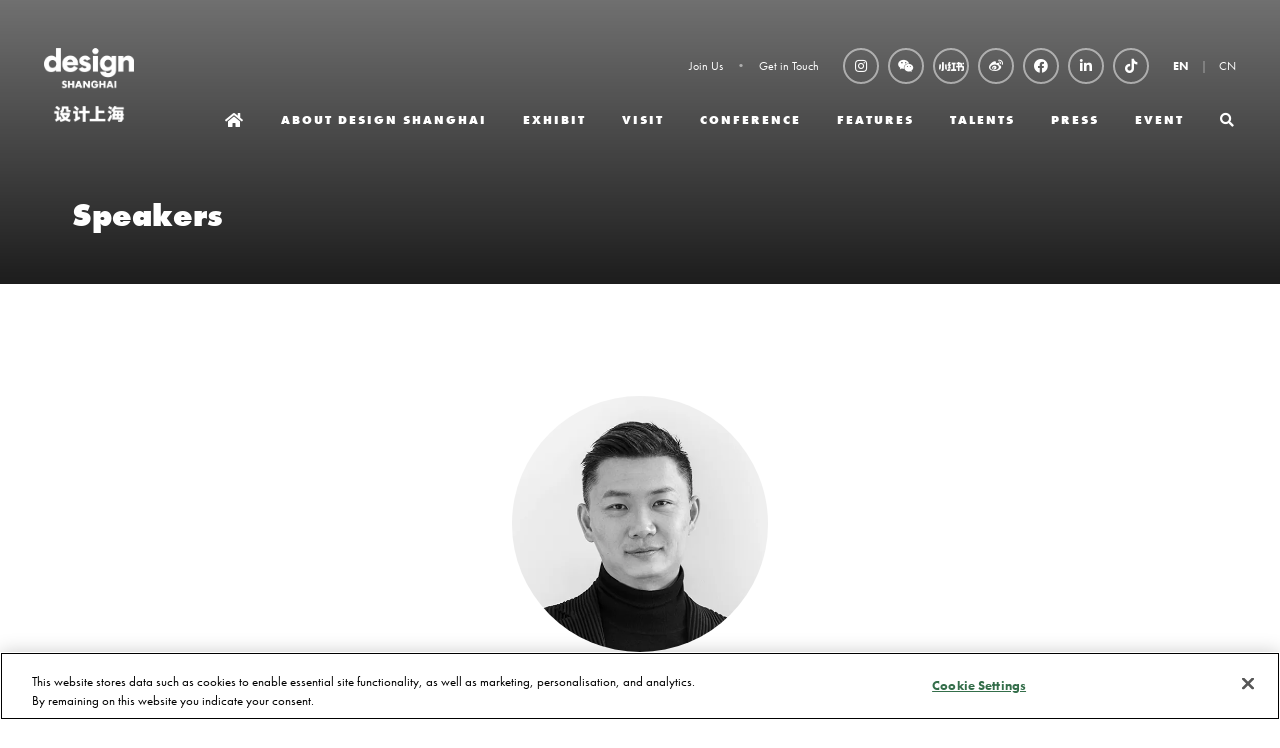

--- FILE ---
content_type: text/html;charset=utf-8
request_url: https://www.designshanghai.com/speakers/xiaoxi-shi-1
body_size: 11972
content:






	
<!DOCTYPE html>
	<html lang="en-GB" class="no-js">
		<head>
			
	<meta http-equiv="Content-Type" content="text/html;charset=utf-8" />

	<title>
		
			Xiaoxi Shi - Design Shanghai 设计上海丨EN
		
	</title>
	<meta name="generator" 	 content="SHOWOFF by ASP.events" />
	<meta name="author" content="">

	
	<meta name="description" content="" />
	<meta name="keywords" content="" />

	<meta name="viewport" content="width=device-width, initial-scale=1.0" />

	
	
		
		
					<meta property="og:title" content="Xiaoxi&#x20;Shi" />  
			<meta property="og:site_name" content="Design&#x20;Shanghai" />  
			<meta property="schema:name" typeof="https://schema.org/WebPage" content="Xiaoxi&#x20;Shi" />  
			<meta property="og:type" content="article" />  

			<!--
			896CC470F1E666EB742EBE1ED00FBAE70FB2A37496C44A5706E43BEFED69A8C4
			-->
			<base href="https://www.designshanghai.com/" > 
	<meta name="robots" content="index, follow" />  
	<link rel="icon" href="https://cdn.asp.events/CLIENT_CL_EA_DE3B6632_02E3_4F5C_06E2D09D198B097F/sites/Design-Shanghai/media/favicon.ico" type="image/x-icon" />  
	<link rel="canonical" href="https://www.designshanghai.com/speakers/xiaoxi-shi-1" />  
<!-- Global site tag (gtag.js) - Google Analytics -->
<script async src="https://www.googletagmanager.com/gtag/js?id=G-B2GQFC7XSQ"></script>
<script>
  window.dataLayer = window.dataLayer || [];
  function gtag(){dataLayer.push(arguments);}
  gtag('js', new Date());

  gtag('config', 'G-B2GQFC7XSQ');
</script>

<script>
var _hmt = _hmt || [];
(function() {
  var hm = document.createElement("script");
  hm.src = "https://hm.baidu.com/hm.js?8a9705a3b2f4fae7bc324d0850366be5";
  var s = document.getElementsByTagName("script")[0]; 
  s.parentNode.insertBefore(hm, s);
})();
</script>

<!--- Adobe Font -->
<link rel="stylesheet" href="https://use.typekit.net/mzr6keq.css">

<style>
.l-sponsors { background: #000000!important; }
.l-sponsors--style-rows .panel .panel__header__title { color: #ffffff!important; }


.m-exhibitors-list--grid .m-exhibitors-list__items__item__image--extra-large, 
.m-exhibitor-entry--default .m-exhibitor-entry__item__header__logo,
.m-exhibitors-list__items__item__image.m-exhibitors-list__items__item__image--large, 
.m-exhibitors-list--carousel .m-exhibitors-list__items__item .m-exhibitors-list__items__item__image--large { background-size: cover!important; }


.l-header-sticky__call-to-actions { display: none!important; }
.l-header-sticky { padding: 12px 0!important; }
.m-exhibitors-list--grid .m-exhibitors-list__items__item__header__title__link { font-weight: 700!important; }
.l-testimonials[style^="background-image"] { background-attachment: initial!important; }
.m-exhibitor-entry--default .m-exhibitor-entry__item__header__logo { border-radius: 0%!important; }

@media only screen and (min-width: 1280px) {
.l-hero .panel .panel__header__title { font-size: 2.5rem!important;}
}

.m-libraries-news-list--carousel .m-libraries-news-list__items__item__wrapper { background: #e0e0e0!important; }
.m-libraries-videos-entry__item__header__meta__stand { display: none; }
.m-libraries-brochures-entry__item__header__meta__stand { display: none; }

.l-sponsors.l-sponsors--style-rows img { max-width: 100px!important;}
.m-exhibitor-entry--default .m-exhibitor-entry__item__body__additional__item__title { font-size: 1.14285714rem!important; }
.m-exhibitor-entry__item__header__logo { display: none!important; }
.l-sponsors--style-rows .panel { flex-direction: column-reverse!important; }
.m-exhibitor-entry--default .m-exhibitor-entry__item__body__additional__item__title { display:none!important;}
.m-exhibitor-entry--default .m-exhibitor-entry__item { text-align: center!important;}
.w-zone-dashboard .w-zone-dashboard__main .form__group .form__group__controls { width: 100%!important;}
.w-zone-dashboard .w-zone-dashboard__overview__stand .w-zone-dashboard__overview__stand__title { display: none!important;}
.w-zone-dashboard .w-zone-dashboard__overview__stand .w-zone-dashboard__overview__stand__value { display: none!important;}
.m-seminar-list--masonry .m-seminar-list__list__items__item__speakers__speaker__image { width: 45px!important; height: 45px!important; }
.p-tabs .p-tabs__navigation__title { font-weight: bold!important; }
</style>
										
																		
									
<!-- Facebook Pixel Code -->
<script>
!function(f,b,e,v,n,t,s)
{if(f.fbq)return;n=f.fbq=function(){n.callMethod?
n.callMethod.apply(n,arguments):n.queue.push(arguments)};
if(!f._fbq)f._fbq=n;n.push=n;n.loaded=!0;n.version='2.0';
n.queue=[];t=b.createElement(e);t.async=!0;
t.src=v;s=b.getElementsByTagName(e)[0];
s.parentNode.insertBefore(t,s)}(window,document,'script',
'https://connect.facebook.net/en_US/fbevents.js');
fbq('init', '317369576655109'); 
fbq('track', 'PageView');
</script>
<noscript>
<img height="1" width="1" src="https://www.facebook.com/tr?id=317369576655109&ev=PageView&noscript=1"/>
</noscript>
<!-- End Facebook Pixel Code -->

<meta name="facebook-domain-verification" content="dmydqjene81xps1dgx98l7npgdoafc">


<!-- Google Tag Manager -->
<script>(function(w,d,s,l,i){w[l]=w[l]||[];w[l].push({'gtm.start':
new Date().getTime(),event:'gtm.js'});var f=d.getElementsByTagName(s)[0],
j=d.createElement(s),dl=l!='dataLayer'?'&l='+l:'';j.async=true;j.src=
'https://www.googletagmanager.com/gtm.js?id='+i+dl;f.parentNode.insertBefore(j,f);
})(window,document,'script','dataLayer','GTM-NXTL5SG2');</script>
<!-- End Google Tag Manager -->

	
	



			
			<link rel="stylesheet" href="https://cdn.asp.events/CLIENT_CL_EA_DE3B6632_02E3_4F5C_06E2D09D198B097F/sites/Design-Shanghai/media/__theme/css/site.css?v=1126" />

			
			
			
			
			

			
	
	<script src="https://code.jquery.com/jquery-3.5.1.min.js" integrity="sha256-9/aliU8dGd2tb6OSsuzixeV4y/faTqgFtohetphbbj0=" crossorigin="anonymous"></script>
    <script src="https://code.jquery.com/jquery-migrate-3.5.2.min.js" integrity="sha256-ocUeptHNod0gW2X1Z+ol3ONVAGWzIJXUmIs+4nUeDLI=" crossorigin="anonymous"></script>

	
    <script src="https://cdn.jsdelivr.net/npm/scriptjs@2.5.7/dist/script.min.js" integrity="sha384-+kbmEGZrjwfGzlYYiLQkgntepLDajw5ZAlz1jvKM4IVPwGH4Z+nbmccUIf9pz1Gq" crossorigin="anonymous"></script>

	
    
	    <script src="https://themes.asp.events/_base/1-2-0/includes/javascripts/dist/essentials.min.js?v=2" integrity="sha256-VH/xQ9VaI7edeFDGIzRJ1o39ePoODwG+T1ebmAilHJw=" crossorigin="anonymous"></script>
    

    
        <script src="https://themes.asp.events/_base/1-2-0/includes/javascripts/dist/global/accessibility.min.js" integrity="sha256-3ryO8Zp/KRAHeYaRhTrJ0vV4CcxzLH9OQgqW0DP3LRU=" crossorigin="anonymous" async></script>
	
    
    
	    <script src="https://themes.asp.events/_template_expo_crio_01/includes/javascripts/site.js?v=42" crossorigin="anonymous"></script>
    

	
	<link rel="preload" href="https://themes.asp.events/_base/1-2-0/includes/fonts/fontawesome/fontawesome-all.min.css?v=1" as="style" fetchPriority="low" onload="this.onload=null;this.rel='stylesheet'" />
	<link rel="preload" href="https://themes.asp.events/_base/1-2-0/includes/fonts/fontawesome/v4-shims.min.css?v=1" as="style" fetchPriority="low" onload="this.onload=null;this.rel='stylesheet'" />
    <noscript>
        <link href="https://themes.asp.events/_base/1-2-0/includes/fonts/fontawesome/fontawesome-all.min.css?v=1" rel="stylesheet" fetchPriority="low">
		<link href="https://themes.asp.events/_base/1-2-0/includes/fonts/fontawesome/v4-shims.min.css?v=1" rel="stylesheet" fetchPriority="low">
    </noscript>	


			
			

			
			<script src="https://themes.asp.events/_template_expo_crio_01/includes/javascripts/accessibility.js"></script>					
			<script type="text/javascript" src="https://themes.asp.events/_base/1-2-0/includes/javascripts/dist/global/accessibility.min.js"></script>

			
			<script src="https://themes.asp.events/_template_expo_crio_01/includes/javascripts/animations.js"></script>

			
	
	
		
		
		<!-- Global site tag (gtag.js) - Google Analytics -->
<script async src="https://www.googletagmanager.com/gtag/js?id=UA-29290302-42"></script>
<script>
  window.dataLayer = window.dataLayer || [];
  function gtag(){dataLayer.push(arguments);}
  gtag('js', new Date());

  gtag('config', 'UA-29290302-42');
</script>
			<script>
				$script('https://cdn.asp.events/includes/js/jquery/magnificPopup/1.2.0/jquery.magnific-popup.min.js', function(){ $script('https://cdn.asp.events/includes/js/ASPModal.old.min.js'); });

				jQuery(document).ready(function(){

					jQuery(document).on('click','.js-share-button',showShareDialog);

					function showShareDialog(e)
					{
						e.preventDefault();

						var Site = jQuery(this).attr('data-site');

						if (jQuery(this).attr('data-slug') != '') {
							var PageUrl = jQuery(this).attr('data-slug');
						} else {
							var PageUrl = location.href;
						}

						var contentId = '';
						if (jQuery(this).attr('data-contentId') != '') {
							var contentId = jQuery(this).attr('data-contentId');
						}
						var shareText = jQuery(this).attr('data-shareText');
						var shareTitle = jQuery(this).attr('data-shareTitle');

						jQuery.get
							( '__share/buttons/getShareUrl'
							, { Site:Site , PageUrl:PageUrl , PageTitle:document.title, contentId:contentId, shareText:shareText, shareTitle:shareTitle }
							, redirectToShare
							);
					}

					function redirectToShare(data)
					{
						//open email share in modal
						if(data.ShareTo.indexOf('__share/email') == 0)
							openRemoteModal(data.ShareTo);
						else{

						var popupBlockerChecker = {
									check: function(popup_window){
											var _scope = this;
											if (popup_window) {
													if(/chrome/.test(navigator.userAgent.toLowerCase())){
															setTimeout(function () {
																	_scope._is_popup_blocked(_scope, popup_window);
															 },200);
													}else{
															popup_window.onload = function () {
																	_scope._is_popup_blocked(_scope, popup_window);
															};
													}
											}else{
													_scope._displayError();
											}
									},
									_is_popup_blocked: function(scope, popup_window){
											if ((popup_window.innerHeight > 0)==false){ scope._displayError(); }
									},
									_displayError: function(){
											alert("Popup Blocker is enabled! Please add this site to your exception list.");
									}
							};

							var popup = window.open(data.ShareTo,'_blank','width=800,height=650'); //'width=620,height=440'
							popupBlockerChecker.check(popup);
						}
					}

				});
			</script>
		
	

		</head>


	 
	<body class="body--id-8920 t-default Design-Shanghai ">
		
		
		
		<!-- Google Tag Manager (noscript) -->
<noscript><iframe src="https://www.googletagmanager.com/ns.html?id=GTM-NXTL5SG2"
height="0" width="0" style="display:none;visibility:hidden"></iframe></noscript>
<!-- End Google Tag Manager (noscript) --><script type="text/javascript"> _linkedin_partner_id = "3119252"; window._linkedin_data_partner_ids = window._linkedin_data_partner_ids || []; window._linkedin_data_partner_ids.push(_linkedin_partner_id); </script><script type="text/javascript"> (function(){var s = document.getElementsByTagName("script")[0]; var b = document.createElement("script"); b.type = "text/javascript";b.async = true; b.src = "https://snap.licdn.com/li.lms-analytics/insight.min.js"; s.parentNode.insertBefore(b, s);})(); </script> <noscript> <img height="1" width="1" style="display:none;" alt="" src="https://px.ads.linkedin.com/collect/?pid=3119252&fmt=gif" /> </noscript><!-- Global site tag (gtag.js) - Google Analytics -->
<script async src="https://www.googletagmanager.com/gtag/js?id=UA-29290302-42"></script>
<script>
  window.dataLayer = window.dataLayer || [];
  function gtag(){dataLayer.push(arguments);}
  gtag('js', new Date());

  gtag('config', 'UA-29290302-42');
</script>
	
		<a class="s-skip-to-main" href="#main" style="opacity: 0; position: absolute; transform: translateY(-100%);">Skip to main content</a>			
		<div class="site">
			<div class="l-navigation-mobile js-navigation-mobile">
				<button class="l-navigation-mobile__close js-navigation-mobile-close" type="button" aria-label="Close Menu" aria-controls="navigation">
					<i class="l-navigation-mobile__close__icon fal fa-times"></i>
				</button>
				<div class="l-navigation-mobile__quick-links">
					<a class="l-navigation-mobile__quick-links__button" href="https://www.designshanghai.com/">
						<i class="l-navigation-mobile__quick-links__button__icon fal fa-home"></i>
					</a>

					<a class="l-navigation-mobile__quick-links__button js-search-trigger" href="#search">
						<i class="l-navigation-mobile__quick-links__button__icon fal fa-search"></i>
					</a>			
				</div>	
				
					<div class="l-navigation-mobile__language">
						<div class="panel panel--default panel--id-31">
			
				<div class="panel__body">
					<ul>
	<li><strong><a href="welcome" target="_self" title="welcome">EN</a></strong></li>
	<li><a href="https://www.designshanghai.cn" target="_blank" title="https://www.designshanghai.cn">CN</a></li>
</ul>

				</div>
			
		</div>
					</div>
							
				<nav class="l-navigation-mobile__menu" aria-label="Mobile Main Navigation">			
                    <ul class="menu menu--dropdown-toggle js-menu js-menu-dropdown-toggle">					
                        <!--seed:C729D107A32E8CCB7AD49D727820510A2297731B-->
	
		
	
	
		<li title="Home" class="menu__item menu__item--home">

		
			<a href="welcome" target="_self" class="menu__item__link menuitem menuitem--id-56">Home</a>
		

		
		</li>
	
		<li title="About Design Shanghai" class="menu__item">

		
			<a href="shanghai-homepage" target="_self" class="menu__item__link menuitem menuitem--id-38">About Design Shanghai</a>
		

		
		</li>
	
		<li title="EXHIBIT" class="menu__item">

		
			<span class="menu__item__link menuitem menuitem--id-363">EXHIBIT</span>
		

		
			
			<button class="menu__item__toggle" style="display: none;"><i class="fal fa-chevron-down"></i></button>

			
	
		<ul class="menu--sub-menu menu--sub-menu--level-1">
	
	
		<li title="Exhibitors Preview" class="menu__item">

		
			<a href="shanghai-homepage/exhibit/design-shanghai-exhibitor-list" target="_self" class="menu__item__link menuitem menuitem--id-483">Exhibitors Preview</a>
		

		
		</li>
	
		<li title="Why Exhibit" class="menu__item">

		
			<a href="shanghai-homepage/exhibit/why-exhibit" target="_self" class="menu__item__link menuitem menuitem--id-364">Why Exhibit</a>
		

		
		</li>
	
		<li title="Book Your Stand" class="menu__item">

		
			<a href="shanghai-homepage/exhibit/book-stand" target="_self" class="menu__item__link menuitem menuitem--id-474">Book Your Stand</a>
		

		
		</li>
	
		<li title="Design Shanghai Sponsorship Opportunities" class="menu__item">

		
			<a href="shanghai-homepage/exhibit/design-shanghai-sponsorship-opportunities" target="_self" class="menu__item__link menuitem menuitem--id-365">Design Shanghai Sponsorship Opportunities</a>
		

		
		</li>
	
		<li title="Download Media Pack" class="menu__item">

		
			<a href="media-pack-request/design-shanghai-media-pack-request-form" target="_self" class="menu__item__link menuitem menuitem--id-389">Download Media Pack</a>
		

		
		</li>
	
		<li title="MATCH Services" class="menu__item">

		
			<a href="shanghai-homepage/exhibit/match-services" target="_blank" class="menu__item__link menuitem menuitem--id-852">MATCH Services</a>
		

		
		</li>
	
		<li title="Get In Touch" class="menu__item">

		
			<a href="get-in-touch" target="_self" class="menu__item__link menuitem menuitem--id-939">Get In Touch</a>
		

		
		</li>
	
	
		</ul>
	


		
		</li>
	
		<li title="VISIT" class="menu__item">

		
			<span class="menu__item__link menuitem menuitem--id-367">VISIT</span>
		

		
			
			<button class="menu__item__toggle" style="display: none;"><i class="fal fa-chevron-down"></i></button>

			
	
		<ul class="menu--sub-menu menu--sub-menu--level-1">
	
	
		<li title="Opening Time &amp; Tickets" class="menu__item">

		
			<a href="shanghai-homepage/visit/opening-time-tickets" target="_self" class="menu__item__link menuitem menuitem--id-1266">Opening Time & Tickets</a>
		

		
		</li>
	
		<li title="Design Shanghai FAQs" class="menu__item">

		
			<a href="shanghai-homepage/visit/faqs" target="_self" class="menu__item__link menuitem menuitem--id-1267">Design Shanghai FAQs</a>
		

		
		</li>
	
	
		</ul>
	


		
		</li>
	
		<li title="Conference" class="menu__item">

		
			<span class="menu__item__link menuitem menuitem--id-362">Conference</span>
		

		
			
			<button class="menu__item__toggle" style="display: none;"><i class="fal fa-chevron-down"></i></button>

			
	
		<ul class="menu--sub-menu menu--sub-menu--level-1">
	
	
		<li title="KOHLER · Design Shanghai Global Design Conference" class="menu__item">

		
			<a href="global-design-conference" target="_self" class="menu__item__link menuitem menuitem--id-69">KOHLER · Design Shanghai Global Design Conference</a>
		

		
		</li>
	
		<li title="CMF Conference" class="menu__item">

		
			<a href="cmf-conference" target="_self" class="menu__item__link menuitem menuitem--id-66">CMF Conference</a>
		

		
		</li>
	
		<li title="Conference Sponsorship Opportunities" class="menu__item">

		
			<a href="conference-sponsorship" target="_self" class="menu__item__link menuitem menuitem--id-68">Conference Sponsorship Opportunities</a>
		

		
		</li>
	
		<li title="Sustainable Design China Summit" class="menu__item">

		
			<a href="https://www.sustainabledesignchina.com/" target="_blank" class="menu__item__link menuitem menuitem--id-1023">Sustainable Design China Summit</a>
		

		
		</li>
	
	
		</ul>
	


		
		</li>
	
		<li title="features" class="menu__item">

		
			<span class="menu__item__link menuitem menuitem--id-538">features</span>
		

		
			
			<button class="menu__item__toggle" style="display: none;"><i class="fal fa-chevron-down"></i></button>

			
	
		<ul class="menu--sub-menu menu--sub-menu--level-1">
	
	
		<li title="Collectible Design &amp; Art" class="menu__item">

		
			<a href="shanghai-homepage/features/collectible-design-art" target="_self" class="menu__item__link menuitem menuitem--id-890">Collectible Design & Art</a>
		

		
		</li>
	
		<li title="Made in JDZ" class="menu__item">

		
			<a href="shanghai-homepage/features/made-in-jdz" target="_self" class="menu__item__link menuitem menuitem--id-891">Made in JDZ</a>
		

		
		</li>
	
		<li title="Beyond Craft" class="menu__item">

		
			<a href="shanghai-homepage/features/beyond-craft" target="_self" class="menu__item__link menuitem menuitem--id-892">Beyond Craft</a>
		

		
		</li>
	
		<li title="Materials First" class="menu__item">

		
			<a href="shanghai-homepage/features/materials-first" target="_self" class="menu__item__link menuitem menuitem--id-894">Materials First</a>
		

		
		</li>
	
		<li title="Design Shanghai Picks" class="menu__item">

		
			<a href="design-shanghai-old/design-shanghai-design-awards/design-shanghai-picks" target="_self" class="menu__item__link menuitem menuitem--id-1029">Design Shanghai Picks</a>
		

		
		</li>
	
	
		</ul>
	


		
		</li>
	
		<li title="TALENTS" class="menu__item">

		
			<a href="shanghai-homepage/talents" target="_self" class="menu__item__link menuitem menuitem--id-134">TALENTS</a>
		

		
		</li>
	
		<li title="Press" class="menu__item">

		
			<span class="menu__item__link menuitem menuitem--id-132">Press</span>
		

		
			
			<button class="menu__item__toggle" style="display: none;"><i class="fal fa-chevron-down"></i></button>

			
	
		<ul class="menu--sub-menu menu--sub-menu--level-1">
	
	
		<li title="Videos &amp; Photo Gallery" class="menu__item">

		
			<a href="press/videos-photo-gallery" target="_self" class="menu__item__link menuitem menuitem--id-122">Videos & Photo Gallery</a>
		

		
		</li>
	
		<li title="Press Zone" class="menu__item">

		
			<a href="press/design-shanghai-press-zone" target="_self" class="menu__item__link menuitem menuitem--id-465">Press Zone</a>
		

		
		</li>
	
	
		</ul>
	


		
		</li>
	
		<li title="Event" class="menu__item">

		
			<span class="menu__item__link menuitem menuitem--id-1013">Event</span>
		

		
			
			<button class="menu__item__toggle" style="display: none;"><i class="fal fa-chevron-down"></i></button>

			
	
		<ul class="menu--sub-menu menu--sub-menu--level-1">
	
	
		<li title="Design in the City" class="menu__item">

		
			<a href="design-city" target="_self" class="menu__item__link menuitem menuitem--id-1014">Design in the City</a>
		

		
		</li>
	
		<li title="Design Shanghai @ Shanghai Xintiandi" class="menu__item">

		
			<a href="design-shanghai-shanghai-xintiandi" target="_self" class="menu__item__link menuitem menuitem--id-1018">Design Shanghai @ Shanghai Xintiandi</a>
		

		
		</li>
	
	
		</ul>
	


		
		</li>
	
		<li title="Search" class="menu__item menu__item--search">

		
			<a href="http://searchToggle" target="_blank" class="menu__item__link menuitem menuitem--id-10">Search</a>
		

		
		</li>
	
	
		
	

	
                    </ui>		
				</nav>
				
					<div class="l-navigation-mobile__navigation__social">
						<div class="panel panel--default panel--id-27">
			
				<div class="panel__body">
					<ul class="ck-social-icons">
	<li><a href="https://www.instagram.com/design_shanghai" target="_blank" title="https://www.instagram.com/design_shanghai">Instagram</a></li>
	<li><a href="wechat" target="_blank" title="wechat">WeChat</a></li>
	<li><a class="has-image" href="https://www.xiaohongshu.com/user/profile/60127b640000000001009009?xhsshare=CopyLink&amp;appuid=5c497f5a000000001203adf4&amp;apptime=1709224191" target="_blank" title="https://www.xiaohongshu.com/user/profile/60127b640000000001009009?xhsshare=CopyLink&amp;appuid=5c497f5a000000001203adf4&amp;apptime=1709224191"><img alt="Xiaohongshu logo" src="https://cdn.asp.events/CLIENT_CL_EA_DE3B6632_02E3_4F5C_06E2D09D198B097F/sites/Design-Shanghai/media/__theme/xiaohongshu-logo-white.png" style="height: 18px; width: 25px;" /></a></li>
	<li><a href="http://www.weibo.com/designshowshanghai" target="_blank" title="http://www.weibo.com/designshowshanghai">Weibo</a></li>
	<li><a href="https://www.facebook.com/DesignShanghai" target="_blank" title="https://www.facebook.com/DesignShanghai">Facebook</a></li>
	<li><a href="https://www.linkedin.com/company/designshanghai/" target="_blank" title="https://www.linkedin.com/company/designshanghai/">LinkedIn</a></li>
	<li><a href="https://www.douyin.com/user/MS4wLjABAAAASp7ZUaxLSvOQxwF9Qi_mrOix0rtce7iBstZgbegvLw4" target="_blank" title="https://www.douyin.com/user/MS4wLjABAAAASp7ZUaxLSvOQxwF9Qi_mrOix0rtce7iBstZgbegvLw4">Douyin</a></li>
</ul>

				</div>
			
		</div>
					</div>
				
			</div>
			
				
	
    
	
		
	
	<div class="l-header-sticky">
		<div class="l-header-sticky__wrapper">
			<div class="l-header-sticky__branding-dates">
				<div class="l-header-sticky__branding">
					
						<div class="panel panel--default panel--id-72">
			
			
			
				<div class="panel__body">
					<img alt="designshanghai" src="https://cdn.asp.events/CLIENT_CL_EA_DE3B6632_02E3_4F5C_06E2D09D198B097F/sites/Design-Shanghai/media/logos/Design_Shanghai_Logo_2022_Black.png" style="width: 90px; height: 74px;" />
				</div>
			
		</div>
											
				</div>
						
			</div>			
			<div class="l-header-sticky__call-to-actions-navigation">
				
				<div class="l-header-sticky__navigation">
					<a class="l-header-sticky__navigation__menu-trigger js-navigation-mobile-open" href="#">
						<i class="l-header-sticky__navigation__menu-trigger__icon fal fa-bars"></i>
					</a>						
					<nav class="l-header-sticky__navigation__menu js-navigation" data-name="main" aria-label="Main Navigation">						
						<ul class="menu menu--dropdown-responsive js-menu js-menu-dropdown-responsive menublock">
                            <!--seed:C729D107A32E8CCB7AD49D727820510A2297731B-->
	
		
	
	
		<li title="Home" class="menu__item menu__item--home">

		
			<a href="welcome" target="_self" class="menu__item__link menuitem menuitem--id-56">Home</a>
		

		
		</li>
	
		<li title="About Design Shanghai" class="menu__item">

		
			<a href="shanghai-homepage" target="_self" class="menu__item__link menuitem menuitem--id-38">About Design Shanghai</a>
		

		
		</li>
	
		<li title="EXHIBIT" class="menu__item">

		
			<span class="menu__item__link menuitem menuitem--id-363">EXHIBIT</span>
		

		
			
			<button class="menu__item__toggle" style="display: none;"><i class="fal fa-chevron-down"></i></button>

			
	
		<ul class="menu--sub-menu menu--sub-menu--level-1">
	
	
		<li title="Exhibitors Preview" class="menu__item">

		
			<a href="shanghai-homepage/exhibit/design-shanghai-exhibitor-list" target="_self" class="menu__item__link menuitem menuitem--id-483">Exhibitors Preview</a>
		

		
		</li>
	
		<li title="Why Exhibit" class="menu__item">

		
			<a href="shanghai-homepage/exhibit/why-exhibit" target="_self" class="menu__item__link menuitem menuitem--id-364">Why Exhibit</a>
		

		
		</li>
	
		<li title="Book Your Stand" class="menu__item">

		
			<a href="shanghai-homepage/exhibit/book-stand" target="_self" class="menu__item__link menuitem menuitem--id-474">Book Your Stand</a>
		

		
		</li>
	
		<li title="Design Shanghai Sponsorship Opportunities" class="menu__item">

		
			<a href="shanghai-homepage/exhibit/design-shanghai-sponsorship-opportunities" target="_self" class="menu__item__link menuitem menuitem--id-365">Design Shanghai Sponsorship Opportunities</a>
		

		
		</li>
	
		<li title="Download Media Pack" class="menu__item">

		
			<a href="media-pack-request/design-shanghai-media-pack-request-form" target="_self" class="menu__item__link menuitem menuitem--id-389">Download Media Pack</a>
		

		
		</li>
	
		<li title="MATCH Services" class="menu__item">

		
			<a href="shanghai-homepage/exhibit/match-services" target="_blank" class="menu__item__link menuitem menuitem--id-852">MATCH Services</a>
		

		
		</li>
	
		<li title="Get In Touch" class="menu__item">

		
			<a href="get-in-touch" target="_self" class="menu__item__link menuitem menuitem--id-939">Get In Touch</a>
		

		
		</li>
	
	
		</ul>
	


		
		</li>
	
		<li title="VISIT" class="menu__item">

		
			<span class="menu__item__link menuitem menuitem--id-367">VISIT</span>
		

		
			
			<button class="menu__item__toggle" style="display: none;"><i class="fal fa-chevron-down"></i></button>

			
	
		<ul class="menu--sub-menu menu--sub-menu--level-1">
	
	
		<li title="Opening Time &amp; Tickets" class="menu__item">

		
			<a href="shanghai-homepage/visit/opening-time-tickets" target="_self" class="menu__item__link menuitem menuitem--id-1266">Opening Time & Tickets</a>
		

		
		</li>
	
		<li title="Design Shanghai FAQs" class="menu__item">

		
			<a href="shanghai-homepage/visit/faqs" target="_self" class="menu__item__link menuitem menuitem--id-1267">Design Shanghai FAQs</a>
		

		
		</li>
	
	
		</ul>
	


		
		</li>
	
		<li title="Conference" class="menu__item">

		
			<span class="menu__item__link menuitem menuitem--id-362">Conference</span>
		

		
			
			<button class="menu__item__toggle" style="display: none;"><i class="fal fa-chevron-down"></i></button>

			
	
		<ul class="menu--sub-menu menu--sub-menu--level-1">
	
	
		<li title="KOHLER · Design Shanghai Global Design Conference" class="menu__item">

		
			<a href="global-design-conference" target="_self" class="menu__item__link menuitem menuitem--id-69">KOHLER · Design Shanghai Global Design Conference</a>
		

		
		</li>
	
		<li title="CMF Conference" class="menu__item">

		
			<a href="cmf-conference" target="_self" class="menu__item__link menuitem menuitem--id-66">CMF Conference</a>
		

		
		</li>
	
		<li title="Conference Sponsorship Opportunities" class="menu__item">

		
			<a href="conference-sponsorship" target="_self" class="menu__item__link menuitem menuitem--id-68">Conference Sponsorship Opportunities</a>
		

		
		</li>
	
		<li title="Sustainable Design China Summit" class="menu__item">

		
			<a href="https://www.sustainabledesignchina.com/" target="_blank" class="menu__item__link menuitem menuitem--id-1023">Sustainable Design China Summit</a>
		

		
		</li>
	
	
		</ul>
	


		
		</li>
	
		<li title="features" class="menu__item">

		
			<span class="menu__item__link menuitem menuitem--id-538">features</span>
		

		
			
			<button class="menu__item__toggle" style="display: none;"><i class="fal fa-chevron-down"></i></button>

			
	
		<ul class="menu--sub-menu menu--sub-menu--level-1">
	
	
		<li title="Collectible Design &amp; Art" class="menu__item">

		
			<a href="shanghai-homepage/features/collectible-design-art" target="_self" class="menu__item__link menuitem menuitem--id-890">Collectible Design & Art</a>
		

		
		</li>
	
		<li title="Made in JDZ" class="menu__item">

		
			<a href="shanghai-homepage/features/made-in-jdz" target="_self" class="menu__item__link menuitem menuitem--id-891">Made in JDZ</a>
		

		
		</li>
	
		<li title="Beyond Craft" class="menu__item">

		
			<a href="shanghai-homepage/features/beyond-craft" target="_self" class="menu__item__link menuitem menuitem--id-892">Beyond Craft</a>
		

		
		</li>
	
		<li title="Materials First" class="menu__item">

		
			<a href="shanghai-homepage/features/materials-first" target="_self" class="menu__item__link menuitem menuitem--id-894">Materials First</a>
		

		
		</li>
	
		<li title="Design Shanghai Picks" class="menu__item">

		
			<a href="design-shanghai-old/design-shanghai-design-awards/design-shanghai-picks" target="_self" class="menu__item__link menuitem menuitem--id-1029">Design Shanghai Picks</a>
		

		
		</li>
	
	
		</ul>
	


		
		</li>
	
		<li title="TALENTS" class="menu__item">

		
			<a href="shanghai-homepage/talents" target="_self" class="menu__item__link menuitem menuitem--id-134">TALENTS</a>
		

		
		</li>
	
		<li title="Press" class="menu__item">

		
			<span class="menu__item__link menuitem menuitem--id-132">Press</span>
		

		
			
			<button class="menu__item__toggle" style="display: none;"><i class="fal fa-chevron-down"></i></button>

			
	
		<ul class="menu--sub-menu menu--sub-menu--level-1">
	
	
		<li title="Videos &amp; Photo Gallery" class="menu__item">

		
			<a href="press/videos-photo-gallery" target="_self" class="menu__item__link menuitem menuitem--id-122">Videos & Photo Gallery</a>
		

		
		</li>
	
		<li title="Press Zone" class="menu__item">

		
			<a href="press/design-shanghai-press-zone" target="_self" class="menu__item__link menuitem menuitem--id-465">Press Zone</a>
		

		
		</li>
	
	
		</ul>
	


		
		</li>
	
		<li title="Event" class="menu__item">

		
			<span class="menu__item__link menuitem menuitem--id-1013">Event</span>
		

		
			
			<button class="menu__item__toggle" style="display: none;"><i class="fal fa-chevron-down"></i></button>

			
	
		<ul class="menu--sub-menu menu--sub-menu--level-1">
	
	
		<li title="Design in the City" class="menu__item">

		
			<a href="design-city" target="_self" class="menu__item__link menuitem menuitem--id-1014">Design in the City</a>
		

		
		</li>
	
		<li title="Design Shanghai @ Shanghai Xintiandi" class="menu__item">

		
			<a href="design-shanghai-shanghai-xintiandi" target="_self" class="menu__item__link menuitem menuitem--id-1018">Design Shanghai @ Shanghai Xintiandi</a>
		

		
		</li>
	
	
		</ul>
	


		
		</li>
	
		<li title="Search" class="menu__item menu__item--search">

		
			<a href="http://searchToggle" target="_blank" class="menu__item__link menuitem menuitem--id-10">Search</a>
		

		
		</li>
	
	
		
	


                        </ul>
					</nav>
				</div>
			</div>
		</div>			
	</div>	

		
	<header class="l-header js-header" data-header-option="1">				
		<div class="l-header__wrapper">
			<div class="l-header__branding-dates">
				
					<div class="l-header__branding">
						<div class="panel panel--default panel--id-24">
			
				<div class="panel__body">
					<p><img alt="audi x designshanghai logo" src="https://cdn.asp.events/CLIENT_CL_EA_DE3B6632_02E3_4F5C_06E2D09D198B097F/sites/Design-Shanghai/media/logos/Design_Shanghai_Logo_2022_White.png" style="width: 90px; height: 74px;" /></p>

				</div>
			
		</div>
					</div>
				
				
			</div>
			<div class="l-header__extras-navigation">
				
					<div class="l-header__links-social-language">
						
							<div class="l-header__links">
								<div class="panel panel--default panel--id-30">
			
				<div class="panel__body">
					<ul><br />
	<li><a href="join-us" target="_self" title="join-us">Join Us</a></li>
	<li><a href="get-in-touch" target="_self" title="get-in-touch">Get in Touch</a></li>
</ul>

				</div>
			
		</div>
							</div>
						
						
							<div class="l-header__social">
								<div class="panel panel--default panel--id-27">
			
				<div class="panel__body">
					<ul class="ck-social-icons">
	<li><a href="https://www.instagram.com/design_shanghai" target="_blank" title="https://www.instagram.com/design_shanghai">Instagram</a></li>
	<li><a href="wechat" target="_blank" title="wechat">WeChat</a></li>
	<li><a class="has-image" href="https://www.xiaohongshu.com/user/profile/60127b640000000001009009?xhsshare=CopyLink&amp;appuid=5c497f5a000000001203adf4&amp;apptime=1709224191" target="_blank" title="https://www.xiaohongshu.com/user/profile/60127b640000000001009009?xhsshare=CopyLink&amp;appuid=5c497f5a000000001203adf4&amp;apptime=1709224191"><img alt="Xiaohongshu logo" src="https://cdn.asp.events/CLIENT_CL_EA_DE3B6632_02E3_4F5C_06E2D09D198B097F/sites/Design-Shanghai/media/__theme/xiaohongshu-logo-white.png" style="height: 18px; width: 25px;" /></a></li>
	<li><a href="http://www.weibo.com/designshowshanghai" target="_blank" title="http://www.weibo.com/designshowshanghai">Weibo</a></li>
	<li><a href="https://www.facebook.com/DesignShanghai" target="_blank" title="https://www.facebook.com/DesignShanghai">Facebook</a></li>
	<li><a href="https://www.linkedin.com/company/designshanghai/" target="_blank" title="https://www.linkedin.com/company/designshanghai/">LinkedIn</a></li>
	<li><a href="https://www.douyin.com/user/MS4wLjABAAAASp7ZUaxLSvOQxwF9Qi_mrOix0rtce7iBstZgbegvLw4" target="_blank" title="https://www.douyin.com/user/MS4wLjABAAAASp7ZUaxLSvOQxwF9Qi_mrOix0rtce7iBstZgbegvLw4">Douyin</a></li>
</ul>

				</div>
			
		</div>
							</div>
						
						
							<div class="l-header__language">
								<div class="panel panel--default panel--id-31">
			
				<div class="panel__body">
					<ul>
	<li><strong><a href="welcome" target="_self" title="welcome">EN</a></strong></li>
	<li><a href="https://www.designshanghai.cn" target="_blank" title="https://www.designshanghai.cn">CN</a></li>
</ul>

				</div>
			
		</div>
							</div>
						
											
					</div>
				
				<div class="l-header__navigation">	
					<a class="l-header__navigation__menu-trigger js-navigation-mobile-open" href="#">
						<i class="l-header__navigation__menu-trigger__icon fal fa-bars"></i>
					</a>						
					<nav class="l-header__navigation__menu js-navigation" data-name="main" aria-label="Main Navigation">						
						<ul class="menu menu--dropdown-responsive js-menu js-menu-dropdown-responsive menublock">
                            <!--seed:C729D107A32E8CCB7AD49D727820510A2297731B-->
	
		
	
	
		<li title="Home" class="menu__item menu__item--home">

		
			<a href="welcome" target="_self" class="menu__item__link menuitem menuitem--id-56">Home</a>
		

		
		</li>
	
		<li title="About Design Shanghai" class="menu__item">

		
			<a href="shanghai-homepage" target="_self" class="menu__item__link menuitem menuitem--id-38">About Design Shanghai</a>
		

		
		</li>
	
		<li title="EXHIBIT" class="menu__item">

		
			<span class="menu__item__link menuitem menuitem--id-363">EXHIBIT</span>
		

		
			
			<button class="menu__item__toggle" style="display: none;"><i class="fal fa-chevron-down"></i></button>

			
	
		<ul class="menu--sub-menu menu--sub-menu--level-1">
	
	
		<li title="Exhibitors Preview" class="menu__item">

		
			<a href="shanghai-homepage/exhibit/design-shanghai-exhibitor-list" target="_self" class="menu__item__link menuitem menuitem--id-483">Exhibitors Preview</a>
		

		
		</li>
	
		<li title="Why Exhibit" class="menu__item">

		
			<a href="shanghai-homepage/exhibit/why-exhibit" target="_self" class="menu__item__link menuitem menuitem--id-364">Why Exhibit</a>
		

		
		</li>
	
		<li title="Book Your Stand" class="menu__item">

		
			<a href="shanghai-homepage/exhibit/book-stand" target="_self" class="menu__item__link menuitem menuitem--id-474">Book Your Stand</a>
		

		
		</li>
	
		<li title="Design Shanghai Sponsorship Opportunities" class="menu__item">

		
			<a href="shanghai-homepage/exhibit/design-shanghai-sponsorship-opportunities" target="_self" class="menu__item__link menuitem menuitem--id-365">Design Shanghai Sponsorship Opportunities</a>
		

		
		</li>
	
		<li title="Download Media Pack" class="menu__item">

		
			<a href="media-pack-request/design-shanghai-media-pack-request-form" target="_self" class="menu__item__link menuitem menuitem--id-389">Download Media Pack</a>
		

		
		</li>
	
		<li title="MATCH Services" class="menu__item">

		
			<a href="shanghai-homepage/exhibit/match-services" target="_blank" class="menu__item__link menuitem menuitem--id-852">MATCH Services</a>
		

		
		</li>
	
		<li title="Get In Touch" class="menu__item">

		
			<a href="get-in-touch" target="_self" class="menu__item__link menuitem menuitem--id-939">Get In Touch</a>
		

		
		</li>
	
	
		</ul>
	


		
		</li>
	
		<li title="VISIT" class="menu__item">

		
			<span class="menu__item__link menuitem menuitem--id-367">VISIT</span>
		

		
			
			<button class="menu__item__toggle" style="display: none;"><i class="fal fa-chevron-down"></i></button>

			
	
		<ul class="menu--sub-menu menu--sub-menu--level-1">
	
	
		<li title="Opening Time &amp; Tickets" class="menu__item">

		
			<a href="shanghai-homepage/visit/opening-time-tickets" target="_self" class="menu__item__link menuitem menuitem--id-1266">Opening Time & Tickets</a>
		

		
		</li>
	
		<li title="Design Shanghai FAQs" class="menu__item">

		
			<a href="shanghai-homepage/visit/faqs" target="_self" class="menu__item__link menuitem menuitem--id-1267">Design Shanghai FAQs</a>
		

		
		</li>
	
	
		</ul>
	


		
		</li>
	
		<li title="Conference" class="menu__item">

		
			<span class="menu__item__link menuitem menuitem--id-362">Conference</span>
		

		
			
			<button class="menu__item__toggle" style="display: none;"><i class="fal fa-chevron-down"></i></button>

			
	
		<ul class="menu--sub-menu menu--sub-menu--level-1">
	
	
		<li title="KOHLER · Design Shanghai Global Design Conference" class="menu__item">

		
			<a href="global-design-conference" target="_self" class="menu__item__link menuitem menuitem--id-69">KOHLER · Design Shanghai Global Design Conference</a>
		

		
		</li>
	
		<li title="CMF Conference" class="menu__item">

		
			<a href="cmf-conference" target="_self" class="menu__item__link menuitem menuitem--id-66">CMF Conference</a>
		

		
		</li>
	
		<li title="Conference Sponsorship Opportunities" class="menu__item">

		
			<a href="conference-sponsorship" target="_self" class="menu__item__link menuitem menuitem--id-68">Conference Sponsorship Opportunities</a>
		

		
		</li>
	
		<li title="Sustainable Design China Summit" class="menu__item">

		
			<a href="https://www.sustainabledesignchina.com/" target="_blank" class="menu__item__link menuitem menuitem--id-1023">Sustainable Design China Summit</a>
		

		
		</li>
	
	
		</ul>
	


		
		</li>
	
		<li title="features" class="menu__item">

		
			<span class="menu__item__link menuitem menuitem--id-538">features</span>
		

		
			
			<button class="menu__item__toggle" style="display: none;"><i class="fal fa-chevron-down"></i></button>

			
	
		<ul class="menu--sub-menu menu--sub-menu--level-1">
	
	
		<li title="Collectible Design &amp; Art" class="menu__item">

		
			<a href="shanghai-homepage/features/collectible-design-art" target="_self" class="menu__item__link menuitem menuitem--id-890">Collectible Design & Art</a>
		

		
		</li>
	
		<li title="Made in JDZ" class="menu__item">

		
			<a href="shanghai-homepage/features/made-in-jdz" target="_self" class="menu__item__link menuitem menuitem--id-891">Made in JDZ</a>
		

		
		</li>
	
		<li title="Beyond Craft" class="menu__item">

		
			<a href="shanghai-homepage/features/beyond-craft" target="_self" class="menu__item__link menuitem menuitem--id-892">Beyond Craft</a>
		

		
		</li>
	
		<li title="Materials First" class="menu__item">

		
			<a href="shanghai-homepage/features/materials-first" target="_self" class="menu__item__link menuitem menuitem--id-894">Materials First</a>
		

		
		</li>
	
		<li title="Design Shanghai Picks" class="menu__item">

		
			<a href="design-shanghai-old/design-shanghai-design-awards/design-shanghai-picks" target="_self" class="menu__item__link menuitem menuitem--id-1029">Design Shanghai Picks</a>
		

		
		</li>
	
	
		</ul>
	


		
		</li>
	
		<li title="TALENTS" class="menu__item">

		
			<a href="shanghai-homepage/talents" target="_self" class="menu__item__link menuitem menuitem--id-134">TALENTS</a>
		

		
		</li>
	
		<li title="Press" class="menu__item">

		
			<span class="menu__item__link menuitem menuitem--id-132">Press</span>
		

		
			
			<button class="menu__item__toggle" style="display: none;"><i class="fal fa-chevron-down"></i></button>

			
	
		<ul class="menu--sub-menu menu--sub-menu--level-1">
	
	
		<li title="Videos &amp; Photo Gallery" class="menu__item">

		
			<a href="press/videos-photo-gallery" target="_self" class="menu__item__link menuitem menuitem--id-122">Videos & Photo Gallery</a>
		

		
		</li>
	
		<li title="Press Zone" class="menu__item">

		
			<a href="press/design-shanghai-press-zone" target="_self" class="menu__item__link menuitem menuitem--id-465">Press Zone</a>
		

		
		</li>
	
	
		</ul>
	


		
		</li>
	
		<li title="Event" class="menu__item">

		
			<span class="menu__item__link menuitem menuitem--id-1013">Event</span>
		

		
			
			<button class="menu__item__toggle" style="display: none;"><i class="fal fa-chevron-down"></i></button>

			
	
		<ul class="menu--sub-menu menu--sub-menu--level-1">
	
	
		<li title="Design in the City" class="menu__item">

		
			<a href="design-city" target="_self" class="menu__item__link menuitem menuitem--id-1014">Design in the City</a>
		

		
		</li>
	
		<li title="Design Shanghai @ Shanghai Xintiandi" class="menu__item">

		
			<a href="design-shanghai-shanghai-xintiandi" target="_self" class="menu__item__link menuitem menuitem--id-1018">Design Shanghai @ Shanghai Xintiandi</a>
		

		
		</li>
	
	
		</ul>
	


		
		</li>
	
		<li title="Search" class="menu__item menu__item--search">

		
			<a href="http://searchToggle" target="_blank" class="menu__item__link menuitem menuitem--id-10">Search</a>
		

		
		</li>
	
	
		
	


                        </ul>
					</nav>								
				</div>
			</div>
		</div>				
	</header>
		

			
				
	
		<div class="l-page-title js-l-page-title">
			
				<div class="l-page-title__wrapper">
			
			
			
				
				
					<h2 class="l-page-title__title">Speakers</h2>
				
			
			
				<div class="l-page-title__image">
					<div class="panel panel--default panel--id-2749">
			
				<div class="panel__body">
					<p><img alt="background" src="https://cdn.asp.events/CLIENT_CL_EA_DE3B6632_02E3_4F5C_06E2D09D198B097F/sites/Design-Shanghai/media/hero/Grey-background-1.png" style="width: 2500px; height: 1300px;" /></p>

				</div>
			
		</div>
				</div>	
			
							
			
			
				</div>
			
		</div>
	

			
				
			

			
				
	<div class="l-content" id="main">
		
	
	
		
		
		
	

	<main class="content__main">
		
		<div class="content__main__body">
			<div class="wrapper">
				







	<div class="m-speaker-entry m-speaker-entry--default">
		
		<div class="m-speaker-entry__loading">
			
	<div class="p-loader p-loader--overlay js-w-library-loading" searchgroup="libraryentry-speakers">
		<span class="p-loader__icon"></span>
		<span class="p-loader__text">Loading</span>
	</div>

		</div>
		
		<div class="m-speaker-entry__item js-library-list js-library-entry-item js-library-item" searchgroup="libraryentry-speakers" data-content-i-d=8920>
			

			
				<div class="m-speaker-entry__item__image"  style="background-image: url('https://cdn.asp.events/CLIENT_CL_EA_DE3B6632_02E3_4F5C_06E2D09D198B097F/sites/Design-Shanghai/media/libraries/speakers/dsz22-xiaoxi-shi.png/fit-in/500x500/filters:no_upscale()');"     >
					<img src="https://cdn.asp.events/CLIENT_CL_EA_DE3B6632_02E3_4F5C_06E2D09D198B097F/sites/Design-Shanghai/media/libraries/speakers/dsz22-xiaoxi-shi.png/fit-in/500x500/filters:no_upscale()" alt="Xiaoxi Shi - " />
					
				</div>
			

			
			
			
			<h2 class="m-speaker-entry__item__title">
				
				Xiaoxi Shi
			</h2>
			
			<div class="m-speaker-entry__item__details">
				
					<span class="m-speaker-entry__item__details__position">2-LA Design Founder, Industrial designer, Good Design Award Jury</span>
				
				
					
				
				
				
					<div class="m-speaker-entry__item__details__company__country">China</div>
				
			</div>
			
			
				<div class="m-speaker-entry__item__description">
					
		
		
	Xiaoxi is a founding partner and Creative Director of 2-LA Design. An award winning and highly recognized designer, Good Design Award Jury，TEDx speaker, Tsinghua X-lab EiR. Xiaoxi&rsquo;s work has been widely published, respected and exhibited in museums and competitions. His award winning work ranges from consumer electronics, technology to furniture design. He has awarded globally by IDEA Gold and Bronze，Red Dot Design, IF Design and Good Design Award Best 100. 2-LA Design is a Southern California based product design team founded in 2014. Success stories include brand defining experiences for Amazfit with their smart wearable devices and watches as well as JS 3D knitted shoes, iconic Nokia smartphones and Tencent MiniStation to mention few. All of the insightful solutions are grounded in a strong technical knowledge and innovation with a comprehensive understanding of the balance between design and technology. Work with world leading companies has given the team superb acquirements to perform at the highest level of execution and professionalism. We are creating iconic products and brand defining experiences that build valuable and emotional bonds with the users. Our creative force is building on to our different backgrounds which strengthen our aptitude to create products over a wide variety of industries from consumer electronics to furniture and accessories. We are spurred by the cultural game changers and our creativity is constantly evolving reflecting the changes in our surroundings.
				</div>
			

			
			
			
			
			
			
			
			<div class="m-speaker-entry__item__share" style="display: none;">
				

    <script>
    	if ( window.showoff ) {
    		window.showoff.translations.widgets.share = {"message":"","copyurl":"Copy URL","cb_shareemail_message":"Message","cb_shareemail_emailto":"To:","cb_shareemail_submit":"Send Email","cb_shareemail_replyTo":"From:","cb_shareemail_replyTo_hint":"The email the recipient can reply to","viaurl":"Share via URL","cb_shareemail_subject":"Have a look at our page!","title":"Share","viasocialmedia":"Share via social media","cb_shareemail_body":"A page has been shared with you! Have a look at our page:","cb_shareemail_emailto_hint":"The email of the recipient"};
    	}
    </script>
	<div class="w-share w-share--overlay js-share-overlay">
		
		<div class="widget-share js-share-wrapper">
				<ul class="widget-share__list">
					
					
					
				</ul>
			</div>
	</div>

			</div>
		</div>
		
		
		<div class="m-speaker-entry__pagination" style="display: none;">
			
			<div class="pagination pagination--entry js-pagination js-library-entry-pagination" searchgroup="libraryentry-speakers" data-cachestatic="0">
				<ul class="pagination__list"><li class="pagination__list__item"><a href="javascript:openRemoteModal('speakers/shaofen-shi','ajax',{},false,'',{&quot;dimension15&quot;:&quot;speakers/shaofen-shi&quot;});" data-entryid="34307"  data-page="450" class="pagination__list__item__link pagination__list__item__link--previous" title="Previous Page"><span class="pagination__list__item__link__icon"></span></a></li><li class="pagination__list__item"><a href="javascript:openRemoteModal('speakers/chong-shi','ajax',{},false,'',{&quot;dimension15&quot;:&quot;speakers/chong-shi&quot;});" data-entryid="38239"  data-page="452" class="pagination__list__item__link pagination__list__item__link--next" title="Next Page"><span class="pagination__list__item__link__icon"></span></a></li></ul>
			</div><script type='text/javascript'>$script('https://cdn.asp.events/includes/js/librarysearch.js');</script>
		</div>
			
		<script>
			$script('https://themes.asp.events/_base/1-2-0/includes/javascripts/src/patterns/pagination.js');
		</script>
	</div>


			</div>
		</div>
	</main>

	
	
		
		
		
	


	</div>	

			
				
	

			
				
			

			
				
	

			
				
			

			
				
	
		<div class="l-testimonials">
			<div class="l-testimonials__body"><div class="panel panel--default panel--id-118">
			
				<div class="panel__image"  >
					
						<img src="https://cdn.asp.events/CLIENT_CL_EA_DE3B6632_02E3_4F5C_06E2D09D198B097F/sites/Design-Shanghai/media/pages/home-footer-DS20.jpg" alt="Shanghai Subscribe">
					
				</div>
			
			
			
				<div class="panel__body">
					<h3 class="ck-headline ck-headline--white" style="text-align: center;">3 - 6 June 2021</h3>

<h3 class="ck-headline ck-headline--white" style="text-align: center;">Shanghai World Expo Exhibition &amp; Convention Center</h3>

<p style="text-align: center;"><a class="ck-button-one" href="http://#" target="_blank" title="http://#">Subscribe To Us</a></p>

				</div>
			
		</div></div>
		</div>

			
				
	

			
				
				

			
				

	
		
		

			
				
	

			
				
	<footer class="l-footer">
		<div class="l-footer__wrapper">
			
				<div class="l-footer__info">
					<div class="panel panel--default panel--id-36766">
			
			
				<div class="panel__header">
					<h4 class="panel__header__title">
						Venue & Opening Time
					</h4>
				</div>
			
			
				<div class="panel__body">
					<p><strong>19-22&nbsp;March 2026<br />
<br />
Shanghai Exhibition Centre<br />
Visitor Entrance:</strong> 1000, Middle Yan'an Road, Shanghai<br />
<strong>VIP Entrance: </strong>1333, West Nanjing Road, Shanghai</p>

				</div>
			
		</div>
	
 

	
		<div class="panel panel--default panel--id-51">
			
			
				<div class="panel__header">
					<h4 class="panel__header__title">
						Quick Links
					</h4>
				</div>
			
			
				<div class="panel__body">
					<ul>
	<li><a href="get-in-touch" target="_blank" title="get-in-touch">Get in touch</a></li>
	<li><a href="stand-enquiry-design-shanghai" target="_blank" title="stand-enquiry-design-shanghai">Apply for a stand</a></li>
	<li><a href="shanghai-homepage/exhibit/design-shanghai-sponsorship-opportunities" target="_blank" title="shanghai-homepage/exhibit/design-shanghai-sponsorship-opportunities">Partners &amp; Sponsors</a></li>
	<li><a href="subscribe-to-our-newsletters" target="_blank" title="subscribe-to-our-newsletters">Newsletter</a></li>
	<li><a href="press/design-shanghai-press-zone" target="_blank" title="press/design-shanghai-press-zone">Press &amp; Media</a></li>
</ul>

				</div>
			
		</div>
				</div>
			<div class="l-footer__menu-showoff">
				<div class="l-footer__menu">
					
					<!--seed:DFD800E1FF9EDED95041CB335DCE3C41EE7B2B88-->
	
		
			<ul class="menu menu--footer menublock" menuid="2">
		
	
	
		<li title="© 2025 Clarion Events Ltd" class="menu__item">

		
			<a href="https://clarionevents.com/" target="_blank" class="menu__item__link menuitem menuitem--id-143">© 2025 Clarion Events Ltd</a>
		

		
		</li>
	
		<li title="沪ICP备2022026252号" class="menu__item">

		
			<a href="https://beian.miit.gov.cn" target="_blank" class="menu__item__link menuitem menuitem--id-25">沪ICP备2022026252号</a>
		

		
		</li>
	
		<li title="沪公网安备 31010402005795号" class="menu__item">

		
			<a href="https://gaj.sh.gov.cn/wa/newlogin/recordSearch.jsp" target="_blank" class="menu__item__link menuitem menuitem--id-26">沪公网安备 31010402005795号</a>
		

		
		</li>
	
		<li title="Website Terms" class="menu__item">

		
			<a href="terms-conditions" target="_self" class="menu__item__link menuitem menuitem--id-146">Website Terms</a>
		

		
		</li>
	
		<li title="Privacy Policy" class="menu__item">

		
			<a href="privacy-policy" target="_self" class="menu__item__link menuitem menuitem--id-144">Privacy Policy</a>
		

		
		</li>
	
		<li title="Photo &amp; Video Notice" class="menu__item">

		
			<a href="event-photography-video-recording-notice" target="_self" class="menu__item__link menuitem menuitem--id-1043">Photo & Video Notice</a>
		

		
		</li>
	
		<li title="COVID-19 Update" class="menu__item">

		
			<a href="covid-19-update" target="_self" class="menu__item__link menuitem menuitem--id-147">COVID-19 Update</a>
		

		
		</li>
	
		<li title="&lt;div class=&quot;htmlContainer aem-GridColumn aem-GridColumn--default--12&quot;&gt; &lt;a class=&quot;optanon-show-settings&quot; style=&quot;color:#FFFFFF;&quot;&gt;Cookies Policy&lt;/a&gt;&lt;/div&gt;" class="menu__item">

		
			<span class="menu__item__link menuitem menuitem--id-488"><div class="htmlContainer aem-GridColumn aem-GridColumn--default--12"> <a class="optanon-show-settings" style="color:#FFFFFF;">Cookies Policy</a></div></span>
		

		
		</li>
	
	
		
			</ul>
		
	


				</div>
                
                
                
                
                    <div class="l-footer__showoff">
                        <svg class="l-footer__showoff__icon">
                            <use xmlns:xlink="http://www.w3.org/1999/xlink" xlink:href="https://themes.asp.events/_template_expo_crio_01/includes/icons/asp_logo.svg#Layer_1"></use>
                        </svg>
                        <a class="l-footer__showoff__link" href="https://www.asp.events/client" target="_blank">Exhibition Website by ASP</a>
                    </div>
                
			</div>	
		</div>			
	</footer>

			
				
		

			
			<div class="w-modal-search">
				<a href="#searchToggle" class="js-search-trigger"></a>
				
	<div class="w-search" data-cachestatic="1" data-search-hint="Type in what you're looking for then press search">
		<form name="searchform" action="__search" class="w-search__form" method="post">
			
				<div class="w-search__form__title">
					Search
				</div>
			
			<div class='p-form__group form__group'><div class='p-form__group__controls form__group__controls'><input type="text" name="q" class="w-search__form__input" placeholder="Search" id="q"/></div></div>
			<div class='p-form__group form__group'><div class='p-form__group__controls form__group__controls'><button name="searchSubmitButton" type="submit" class="w-search__form__submit" id="searchSubmitButton">Search</button></div></div>
		</form>
	</div>

			</div>
			<div class="floating">
				<div class='w-zone-loginwrapper' data-lostpassword='false'><div>


	<div class="w-zone-login js-zone-login">

		<div class="w-zone-login__no-access js-zone-login__no-access">
			
		</div>

		<div class="w-zone-login__form-wrapper">
			
				<form action="__zone/dologin" class="w-zone-login__form zoneloginform" method="post">
					<input type="hidden" name="formID" value="LOGIN" id="formID"/>
					<div class='p-form__group form__group'><div class='p-form__group__title form__group__title'><label class="p-form__group__title__label form__group__title__label" required="required" showrequiredicon="true" for="username">Username *</label></div><div class='p-form__group__controls form__group__controls'><input type="text" name="username" class="w-zone-login__form__input" required="required" placeholder="Username" autocomplete="off" id="username"/></div></div>
					<div class='p-form__group form__group'><div class='p-form__group__title form__group__title'><label class="p-form__group__title__label form__group__title__label" required="required" showrequiredicon="true" for="password">Password *</label></div><div class='p-form__group__controls form__group__controls'><input type="password" name="password" class="w-zone-login__form__input" required="required" placeholder="Password" autocomplete="off" id="password"/></div></div>
					<div class='p-form__group form__group'><div class='p-form__group__controls form__group__controls'><button name="loginSubmitButton" type="submit" class="button w-zone-login__form__submit" id="loginSubmitButton">Login</button></div></div>
					
				</form>
				
			
		</div>

		

  </div>

</div></div><script type='text/javascript'>
				$script('https://cdn.asp.events/includes/js/jquery/magnificPopup/1.2.0/jquery.magnific-popup.min.js', function(){
					$script('/includes/javascript/ASPModal.old.min.js', function(){
						$script('/includes/javascript/modules/zone/zone.js?v=rc/4.4.33', function(){
		        			js_zone.login_init();
		        		});
					});
				});
	        </script>
        
			</div>
			 
			
				

				


			
			

    
        
    


			
			
				
    <a class="l-to-top js-to-top " href="javascript:return false;"></a>

			
		</div>
		
		
	
	
		
		
		<script src="/includes/javascript/showoff.global.min.js" ></script>
            <script type=""text/javascript"">
                var _paq = _paq || [];
                //prc_visitorSession//
            </script>
        <script type="application/ld+json">{"@context":"https://schema.org","@type":"Person","image":"https://cdn.asp.events/CLIENT_CL_EA_DE3B6632_02E3_4F5C_06E2D09D198B097F/sites/Design-Shanghai/media/libraries/speakers/dsz22-xiaoxi-shi.png","jobTitle":"2-LA Design Founder, Industrial designer, Good Design Award Jury","name":"Xiaoxi Shi","description":"Xiaoxi is a founding partner and Creative Director of 2-LA Design. An award winning and highly recognized designer, Good Design Award Jury，TEDx speaker, Tsinghua X-lab EiR. Xiaoxi&rsquo;s work has been widely published, respected and exhibited in museums and competitions. His award winning work ranges from consumer electronics, technology to furniture design. He has awarded globally by IDEA Gold and Bronze，Red Dot Design, IF Design and Good Design Award Best 100. 2-LA Design is a Southern California based product design team founded in 2014. Success stories include brand defining experiences for Amazfit with their smart wearable devices and watches as well as JS 3D knitted shoes, iconic Nokia smartphones and Tencent MiniStation to mention few. All of the insightful solutions are grounded in a strong technical knowledge and innovation with a comprehensive understanding of the balance between design and technology. Work with world leading companies has given the team superb acquirements to perform at the highest level of execution and professionalism. We are creating iconic products and brand defining experiences that build valuable and emotional bonds with the users. Our creative force is building on to our different backgrounds which strengthen our aptitude to create products over a wide variety of industries from consumer electronics to furniture and accessories. We are spurred by the cultural game changers and our creativity is constantly evolving reflecting the changes in our surroundings."}</script> <script type='text/javascript'>
piAId = '339191';
piCId = '';
piHostname = 'info.designshanghai.com';
 
(function() {
	function async_load(){
		var s = document.createElement('script'); s.type = 'text/javascript';
		s.src = ('https:' == document.location.protocol ? 'https://' : 'http://') + piHostname + '/pd.js';
		var c = document.getElementsByTagName('script')[0]; c.parentNode.insertBefore(s, c);
	}
	if(window.attachEvent) { window.attachEvent('onload', async_load); }
	else { window.addEventListener('load', async_load, false); }
})();
</script> <!-- OneTrust Cookies Consent Notice start for designshanghai.com -->
<script defer type="text/javascript" src="https://cdn-ukwest.onetrust.com/consent/785f8833-75c7-4f2e-a3bb-d61e3f78550a/OtAutoBlock.js" ></script>
<script defer src="https://cdn-ukwest.onetrust.com/scripttemplates/otSDKStub.js"  type="text/javascript" charset="UTF-8" data-domain-script="785f8833-75c7-4f2e-a3bb-d61e3f78550a" ></script>
<script type="text/javascript">
function OptanonWrapper() { }
</script>
<!-- OneTrust Cookies Consent Notice end for designshanghai.com -->   <style>
.l-navigation-mobile__quick-links { justify-content: center; }
.l-navigation-mobile__language .panel .panel__body ul { justify-content: center; }
.l-navigation-mobile__navigation__social { text-align: center; }

.ck-social-icons li a.has-image:before { display: none; }

.menu--dropdown-responsive .menu--sub-menu--level-1 { left: auto; right: 0; min-width: 180px; }
.m-exhibitors-list--grid .m-exhibitors-list__items { height: auto !important; }
.l-page-title__call-to-actions .panel .panel__body ul { align-items: center; }
.l-page-title__title {    text-align: left; }
.m-seminar-list--calendar .m-seminar-list__list__items__item__title {font-size: 1rem;}
.m-seminar-list--calendar .m-seminar-list__list__items__item__chairpersons__chairperson__image, .m-seminar-list--calendar .m-seminar-list__list__items__item__speakers__speaker__image, .m-seminar-list--calendar .m-seminar-list__list__items__item__additional-speakers__speaker__image {width: 62px; height: 62px;}
.m-seminar-list--calendar .m-seminar-list__list__items__item {width: 270px;}

.m-libraries-news-entry--default .m-libraries-news-entry__item__featured-image { max-width: 100%; }
.m-libraries-news-entry--default .m-libraries-news-entry__item__featured-image__wrapper { width: 100%; background-position: center; background-repeat: no-repeat; }
.m-libraries-news-entry--default .m-libraries-news-entry__item__featured-image__wrapper img { opacity: 0; }

.m-libraries-products-entry--default .m-libraries-products-entry__item__featured-image img { width: 100%; }

.m-libraries-blogs-entry--default .m-libraries-blogs-entry__item__featured-image img { width: 100%; }
.m-libraries-brochures-entry--default .m-libraries-brochures-entry__item__image img { width: 100%; }

.m-exhibitors-list--grid .m-exhibitors-list__category-key { display: none; }

@media screen and (max-width: 600px) {
.l-header__branding { max-width: 270px; }
}

@media screen and (min-width: 786px) {
.m-libraries-blogs-entry--default .m-libraries-blogs-entry__item.has-toolbar { padding-right: 0; }
.m-libraries-news-entry--default .m-libraries-news-entry__item.has-toolbar { padding-right: 0; }
.m-libraries-news-entry--default .m-libraries-news-entry__item__header { padding-right: 98px; }
}

@media screen and (min-width: 1024px) {
.l-header__wrapper { padding: 0 44px; }
}

/* Refer to ticket #202311 - Friday, November 21, 2025 */
.article--boxed--colour-three .article__header__title { color: #DOE8BC; }
.section .section__header__title { color: #ec619f; }

/*Refer to ticket #202311 - Wed, December 3, 2025 */
.m-speakers-list--grid-squares .m-speakers-list__items__item {
background-color: #e0e0e0 !important;
}
.m-speakers-list--grid-squares .m-speakers-list__items__item__header__title,
.m-speakers-list--grid-squares .m-speakers-list__items__item__header__meta {
color: #000000 !important;
}

</style><style>
.ck-social-icons li a[href*="xiaohongshu"]::before { display: none; }
</style>            <style>
    .m-exhibitors-list--grid .m-exhibitors-list__category-showsection::before { content: "Section: "; align-content: flex-end; font-size: .78571429rem; line-height: 1.63; }
    .m-exhibitors-list--grid .m-exhibitors-list__items__item__body__categories ul { gap: 5px; align-items: flex-end; margin-top: 0;}
    .m-exhibitors-list--grid .m-exhibitors-list__items__item__body__categories li { margin-top: 0; }
    .m-exhibitor-entry--default .m-exhibitor-entry__item__body__description {  text-align: left; }

</style>

<script>
    const standDivs = document.querySelectorAll('.m-exhibitors-list__items__item__header__meta__stand');

    standDivs.forEach(div => {
    div.innerHTML = div.innerHTML.replace(' Stand:', '<br>Stand:');
    });
</script>
	


	</body>
	</html>
